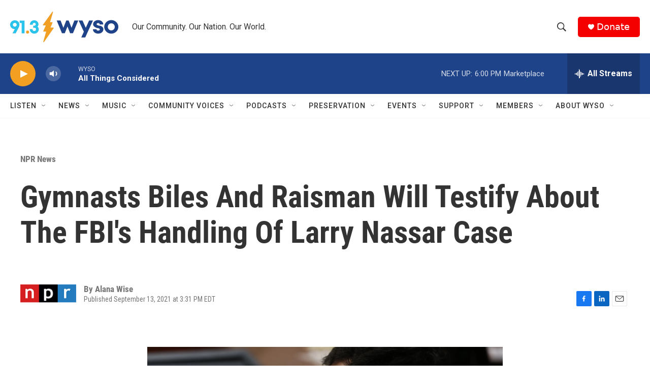

--- FILE ---
content_type: text/html; charset=utf-8
request_url: https://www.google.com/recaptcha/api2/aframe
body_size: 269
content:
<!DOCTYPE HTML><html><head><meta http-equiv="content-type" content="text/html; charset=UTF-8"></head><body><script nonce="xMRku4UX0TZKpI3Tquf5hA">/** Anti-fraud and anti-abuse applications only. See google.com/recaptcha */ try{var clients={'sodar':'https://pagead2.googlesyndication.com/pagead/sodar?'};window.addEventListener("message",function(a){try{if(a.source===window.parent){var b=JSON.parse(a.data);var c=clients[b['id']];if(c){var d=document.createElement('img');d.src=c+b['params']+'&rc='+(localStorage.getItem("rc::a")?sessionStorage.getItem("rc::b"):"");window.document.body.appendChild(d);sessionStorage.setItem("rc::e",parseInt(sessionStorage.getItem("rc::e")||0)+1);localStorage.setItem("rc::h",'1770068244813');}}}catch(b){}});window.parent.postMessage("_grecaptcha_ready", "*");}catch(b){}</script></body></html>